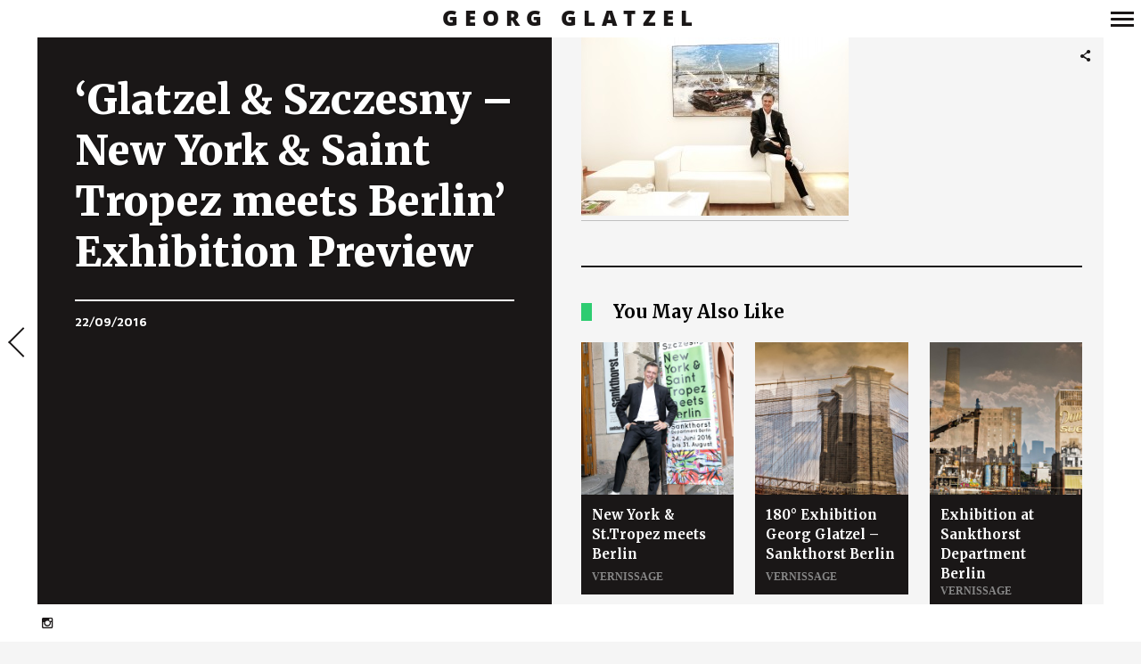

--- FILE ---
content_type: text/html; charset=UTF-8
request_url: https://www.georg-glatzel.com/georg-glatzel-portrait/glatzel-szczesny-new-york-saint-tropez-meets-berlin-exhibition-preview-6/
body_size: 69260
content:
<!DOCTYPE html>
<!--[if lt IE 7]>
<html class="lt-ie9 lt-ie8 lt-ie7" dir="ltr" lang="en-US" itemscope itemtype="http://schema.org/Article"> <![endif]-->
<!--[if IE 7]>
<html class="lt-ie9 lt-ie8" dir="ltr" lang="en-US" itemscope itemtype="http://schema.org/Article"> <![endif]-->
<!--[if IE 8]>
<html class="lt-ie9" dir="ltr" lang="en-US" itemscope itemtype="http://schema.org/Article"> <![endif]-->
<!--[if IE 9]>
<html class="ie9" dir="ltr" lang="en-US" itemscope itemtype="http://schema.org/Article"> <![endif]-->
<!--[if gt IE 9]><!-->
<html dir="ltr" lang="en-US" itemscope itemtype="http://schema.org/Article"> <!--<![endif]-->
<head>
	<meta http-equiv="content-type" content="text/html; charset=UTF-8">
	<meta charset="UTF-8">
	<meta name="viewport" content="width=device-width, initial-scale=1">
	<meta http-equiv="X-UA-Compatible" content="IE=edge,chrome=1">
	<meta name="viewport" content="width=device-width, initial-scale=1.0, maximum-scale=1.0, user-scalable=no">
	<meta name="HandheldFriendly" content="True">
	<meta name="apple-touch-fullscreen" content="yes"/>
	<meta name="MobileOptimized" content="320">
	
	<link rel="profile" href="http://gmpg.org/xfn/11">
	<link rel="pingback" href="https://www.georg-glatzel.com/xmlrpc.php">
	<link href="https://fonts.googleapis.com" rel="preconnect" crossorigin><link href="https://fonts.gstatic.com" rel="preconnect" crossorigin><script type="text/javascript">
addthis_config = {
		ui_click : false,
	ui_use_css : true,
	data_track_addressbar : false,
	data_track_clickback : false
		};

addthis_share = {
	url : "https://www.georg-glatzel.com/georg-glatzel-portrait/glatzel-szczesny-new-york-saint-tropez-meets-berlin-exhibition-preview-6/",
	title : "‘Glatzel &amp; Szczesny – New York &amp; Saint Tropez meets Berlin’ Exhibition Preview | Georg Glatzel",
	description : "BERLIN, GERMANY - JUNE 22: Photographic artist Geoerg Glatzel attends the \'Glatzel &amp; Szczesny - New York &amp; Saint Tropez meets Berlin\' Exhibition Preview at Sankthorst Department Art Gallery on June 22, 2016 in Berlin, Germany. (Photo by Isa Foltin/Getty Images for Ajoure)"
};
</script>
		<!-- All in One SEO Pro 4.4.6 - aioseo.com -->
		<title>‘Glatzel &amp; Szczesny – New York &amp; Saint Tropez meets Berlin’ Exhibition Preview | Georg Glatzel</title>
		<meta name="description" content="BERLIN, GERMANY - JUNE 22: Photographic artist Geoerg Glatzel attends the &#039;Glatzel &amp; Szczesny - New York &amp; Saint Tropez meets Berlin&#039; Exhibition Preview at Sankthorst Department Art Gallery on June 22, 2016 in Berlin, Germany. (Photo by Isa Foltin/Getty Images for Ajoure)" />
		<meta name="robots" content="max-image-preview:large" />
		<meta name="google-site-verification" content="7hfrilUH-fQir9YNdF8RgD7WDdZYH0hP3jARjnjRtIM" />
		<link rel="canonical" href="https://www.georg-glatzel.com/georg-glatzel-portrait/glatzel-szczesny-new-york-saint-tropez-meets-berlin-exhibition-preview-6/" />
		<meta name="generator" content="All in One SEO Pro (AIOSEO) 4.4.6" />
		<meta name="google" content="nositelinkssearchbox" />
		<script type="application/ld+json" class="aioseo-schema">
			{"@context":"https:\/\/schema.org","@graph":[{"@type":"BreadcrumbList","@id":"https:\/\/www.georg-glatzel.com\/georg-glatzel-portrait\/glatzel-szczesny-new-york-saint-tropez-meets-berlin-exhibition-preview-6\/#breadcrumblist","itemListElement":[{"@type":"ListItem","@id":"https:\/\/www.georg-glatzel.com\/#listItem","position":1,"item":{"@type":"WebPage","@id":"https:\/\/www.georg-glatzel.com\/","name":"Home","description":"Art Photography I Heidelberg I New York","url":"https:\/\/www.georg-glatzel.com\/"},"nextItem":"https:\/\/www.georg-glatzel.com\/georg-glatzel-portrait\/glatzel-szczesny-new-york-saint-tropez-meets-berlin-exhibition-preview-6\/#listItem"},{"@type":"ListItem","@id":"https:\/\/www.georg-glatzel.com\/georg-glatzel-portrait\/glatzel-szczesny-new-york-saint-tropez-meets-berlin-exhibition-preview-6\/#listItem","position":2,"item":{"@type":"WebPage","@id":"https:\/\/www.georg-glatzel.com\/georg-glatzel-portrait\/glatzel-szczesny-new-york-saint-tropez-meets-berlin-exhibition-preview-6\/","name":"'Glatzel &amp; Szczesny - New York &amp; Saint Tropez meets Berlin' Exhibition Preview","description":"BERLIN, GERMANY - JUNE 22: Photographic artist Geoerg Glatzel attends the 'Glatzel & Szczesny - New York & Saint Tropez meets Berlin' Exhibition Preview at Sankthorst Department Art Gallery on June 22, 2016 in Berlin, Germany. (Photo by Isa Foltin\/Getty Images for Ajoure)","url":"https:\/\/www.georg-glatzel.com\/georg-glatzel-portrait\/glatzel-szczesny-new-york-saint-tropez-meets-berlin-exhibition-preview-6\/"},"previousItem":"https:\/\/www.georg-glatzel.com\/#listItem"}]},{"@type":"ItemPage","@id":"https:\/\/www.georg-glatzel.com\/georg-glatzel-portrait\/glatzel-szczesny-new-york-saint-tropez-meets-berlin-exhibition-preview-6\/#itempage","url":"https:\/\/www.georg-glatzel.com\/georg-glatzel-portrait\/glatzel-szczesny-new-york-saint-tropez-meets-berlin-exhibition-preview-6\/","name":"\u2018Glatzel & Szczesny \u2013 New York & Saint Tropez meets Berlin\u2019 Exhibition Preview | Georg Glatzel","description":"BERLIN, GERMANY - JUNE 22: Photographic artist Geoerg Glatzel attends the 'Glatzel & Szczesny - New York & Saint Tropez meets Berlin' Exhibition Preview at Sankthorst Department Art Gallery on June 22, 2016 in Berlin, Germany. (Photo by Isa Foltin\/Getty Images for Ajoure)","inLanguage":"en-US","isPartOf":{"@id":"https:\/\/www.georg-glatzel.com\/#website"},"breadcrumb":{"@id":"https:\/\/www.georg-glatzel.com\/georg-glatzel-portrait\/glatzel-szczesny-new-york-saint-tropez-meets-berlin-exhibition-preview-6\/#breadcrumblist"},"author":{"@id":"https:\/\/www.georg-glatzel.com\/author\/georgglatzel\/#author"},"creator":{"@id":"https:\/\/www.georg-glatzel.com\/author\/georgglatzel\/#author"},"datePublished":"2016-09-22T13:10:06+01:00","dateModified":"2020-04-19T14:46:54+01:00"},{"@type":"Organization","@id":"https:\/\/www.georg-glatzel.com\/#organization","name":"Georg Glatzel","url":"https:\/\/www.georg-glatzel.com\/"},{"@type":"Person","@id":"https:\/\/www.georg-glatzel.com\/author\/georgglatzel\/#author","url":"https:\/\/www.georg-glatzel.com\/author\/georgglatzel\/","name":"georgglatzel","image":{"@type":"ImageObject","@id":"https:\/\/www.georg-glatzel.com\/georg-glatzel-portrait\/glatzel-szczesny-new-york-saint-tropez-meets-berlin-exhibition-preview-6\/#authorImage","url":"https:\/\/secure.gravatar.com\/avatar\/3b6f52e064a68acd6f4ae9e89484ad5a?s=96&d=mm&r=g","width":96,"height":96,"caption":"georgglatzel"}},{"@type":"WebPage","@id":"https:\/\/www.georg-glatzel.com\/georg-glatzel-portrait\/glatzel-szczesny-new-york-saint-tropez-meets-berlin-exhibition-preview-6\/#webpage","url":"https:\/\/www.georg-glatzel.com\/georg-glatzel-portrait\/glatzel-szczesny-new-york-saint-tropez-meets-berlin-exhibition-preview-6\/","name":"\u2018Glatzel & Szczesny \u2013 New York & Saint Tropez meets Berlin\u2019 Exhibition Preview | Georg Glatzel","description":"BERLIN, GERMANY - JUNE 22: Photographic artist Geoerg Glatzel attends the 'Glatzel & Szczesny - New York & Saint Tropez meets Berlin' Exhibition Preview at Sankthorst Department Art Gallery on June 22, 2016 in Berlin, Germany. (Photo by Isa Foltin\/Getty Images for Ajoure)","inLanguage":"en-US","isPartOf":{"@id":"https:\/\/www.georg-glatzel.com\/#website"},"breadcrumb":{"@id":"https:\/\/www.georg-glatzel.com\/georg-glatzel-portrait\/glatzel-szczesny-new-york-saint-tropez-meets-berlin-exhibition-preview-6\/#breadcrumblist"},"author":{"@id":"https:\/\/www.georg-glatzel.com\/author\/georgglatzel\/#author"},"creator":{"@id":"https:\/\/www.georg-glatzel.com\/author\/georgglatzel\/#author"},"datePublished":"2016-09-22T13:10:06+01:00","dateModified":"2020-04-19T14:46:54+01:00"},{"@type":"WebSite","@id":"https:\/\/www.georg-glatzel.com\/#website","url":"https:\/\/www.georg-glatzel.com\/","name":"Georg Glatzel","description":"Art Photography I Heidelberg I New York","inLanguage":"en-US","publisher":{"@id":"https:\/\/www.georg-glatzel.com\/#organization"}}]}
		</script>
		<!-- All in One SEO Pro -->

<link rel='dns-prefetch' href='//s7.addthis.com' />
<link rel='dns-prefetch' href='//platform-api.sharethis.com' />
<link rel='dns-prefetch' href='//use.fontawesome.com' />
<link rel="alternate" type="application/rss+xml" title="Georg Glatzel &raquo; Feed" href="https://www.georg-glatzel.com/feed/" />
<link rel="alternate" type="application/rss+xml" title="Georg Glatzel &raquo; Comments Feed" href="https://www.georg-glatzel.com/comments/feed/" />
<link rel="alternate" type="application/rss+xml" title="Georg Glatzel &raquo; &#8216;Glatzel &amp; Szczesny &#8211; New York &amp; Saint Tropez meets Berlin&#8217; Exhibition Preview Comments Feed" href="https://www.georg-glatzel.com/georg-glatzel-portrait/glatzel-szczesny-new-york-saint-tropez-meets-berlin-exhibition-preview-6/feed/" />
		<!-- This site uses the Google Analytics by ExactMetrics plugin v7.19 - Using Analytics tracking - https://www.exactmetrics.com/ -->
		<!-- Note: ExactMetrics is not currently configured on this site. The site owner needs to authenticate with Google Analytics in the ExactMetrics settings panel. -->
					<!-- No tracking code set -->
				<!-- / Google Analytics by ExactMetrics -->
		<script type="text/javascript">
window._wpemojiSettings = {"baseUrl":"https:\/\/s.w.org\/images\/core\/emoji\/14.0.0\/72x72\/","ext":".png","svgUrl":"https:\/\/s.w.org\/images\/core\/emoji\/14.0.0\/svg\/","svgExt":".svg","source":{"concatemoji":"https:\/\/www.georg-glatzel.com\/wp-includes\/js\/wp-emoji-release.min.js?ver=6.2.2"}};
/*! This file is auto-generated */
!function(e,a,t){var n,r,o,i=a.createElement("canvas"),p=i.getContext&&i.getContext("2d");function s(e,t){p.clearRect(0,0,i.width,i.height),p.fillText(e,0,0);e=i.toDataURL();return p.clearRect(0,0,i.width,i.height),p.fillText(t,0,0),e===i.toDataURL()}function c(e){var t=a.createElement("script");t.src=e,t.defer=t.type="text/javascript",a.getElementsByTagName("head")[0].appendChild(t)}for(o=Array("flag","emoji"),t.supports={everything:!0,everythingExceptFlag:!0},r=0;r<o.length;r++)t.supports[o[r]]=function(e){if(p&&p.fillText)switch(p.textBaseline="top",p.font="600 32px Arial",e){case"flag":return s("\ud83c\udff3\ufe0f\u200d\u26a7\ufe0f","\ud83c\udff3\ufe0f\u200b\u26a7\ufe0f")?!1:!s("\ud83c\uddfa\ud83c\uddf3","\ud83c\uddfa\u200b\ud83c\uddf3")&&!s("\ud83c\udff4\udb40\udc67\udb40\udc62\udb40\udc65\udb40\udc6e\udb40\udc67\udb40\udc7f","\ud83c\udff4\u200b\udb40\udc67\u200b\udb40\udc62\u200b\udb40\udc65\u200b\udb40\udc6e\u200b\udb40\udc67\u200b\udb40\udc7f");case"emoji":return!s("\ud83e\udef1\ud83c\udffb\u200d\ud83e\udef2\ud83c\udfff","\ud83e\udef1\ud83c\udffb\u200b\ud83e\udef2\ud83c\udfff")}return!1}(o[r]),t.supports.everything=t.supports.everything&&t.supports[o[r]],"flag"!==o[r]&&(t.supports.everythingExceptFlag=t.supports.everythingExceptFlag&&t.supports[o[r]]);t.supports.everythingExceptFlag=t.supports.everythingExceptFlag&&!t.supports.flag,t.DOMReady=!1,t.readyCallback=function(){t.DOMReady=!0},t.supports.everything||(n=function(){t.readyCallback()},a.addEventListener?(a.addEventListener("DOMContentLoaded",n,!1),e.addEventListener("load",n,!1)):(e.attachEvent("onload",n),a.attachEvent("onreadystatechange",function(){"complete"===a.readyState&&t.readyCallback()})),(e=t.source||{}).concatemoji?c(e.concatemoji):e.wpemoji&&e.twemoji&&(c(e.twemoji),c(e.wpemoji)))}(window,document,window._wpemojiSettings);
</script>
<style type="text/css">
img.wp-smiley,
img.emoji {
	display: inline !important;
	border: none !important;
	box-shadow: none !important;
	height: 1em !important;
	width: 1em !important;
	margin: 0 0.07em !important;
	vertical-align: -0.1em !important;
	background: none !important;
	padding: 0 !important;
}
</style>
	<link rel='stylesheet' id='wpgrade-main-style-css' href='https://www.georg-glatzel.com/wp-content/themes/border/style.css?ver=202309221528' type='text/css' media='all' />
<link rel='stylesheet' id='wp-block-library-css' href='https://www.georg-glatzel.com/wp-includes/css/dist/block-library/style.min.css?ver=6.2.2' type='text/css' media='all' />
<link rel='stylesheet' id='classic-theme-styles-css' href='https://www.georg-glatzel.com/wp-includes/css/classic-themes.min.css?ver=6.2.2' type='text/css' media='all' />
<style id='global-styles-inline-css' type='text/css'>
body{--wp--preset--color--black: #000000;--wp--preset--color--cyan-bluish-gray: #abb8c3;--wp--preset--color--white: #ffffff;--wp--preset--color--pale-pink: #f78da7;--wp--preset--color--vivid-red: #cf2e2e;--wp--preset--color--luminous-vivid-orange: #ff6900;--wp--preset--color--luminous-vivid-amber: #fcb900;--wp--preset--color--light-green-cyan: #7bdcb5;--wp--preset--color--vivid-green-cyan: #00d084;--wp--preset--color--pale-cyan-blue: #8ed1fc;--wp--preset--color--vivid-cyan-blue: #0693e3;--wp--preset--color--vivid-purple: #9b51e0;--wp--preset--gradient--vivid-cyan-blue-to-vivid-purple: linear-gradient(135deg,rgba(6,147,227,1) 0%,rgb(155,81,224) 100%);--wp--preset--gradient--light-green-cyan-to-vivid-green-cyan: linear-gradient(135deg,rgb(122,220,180) 0%,rgb(0,208,130) 100%);--wp--preset--gradient--luminous-vivid-amber-to-luminous-vivid-orange: linear-gradient(135deg,rgba(252,185,0,1) 0%,rgba(255,105,0,1) 100%);--wp--preset--gradient--luminous-vivid-orange-to-vivid-red: linear-gradient(135deg,rgba(255,105,0,1) 0%,rgb(207,46,46) 100%);--wp--preset--gradient--very-light-gray-to-cyan-bluish-gray: linear-gradient(135deg,rgb(238,238,238) 0%,rgb(169,184,195) 100%);--wp--preset--gradient--cool-to-warm-spectrum: linear-gradient(135deg,rgb(74,234,220) 0%,rgb(151,120,209) 20%,rgb(207,42,186) 40%,rgb(238,44,130) 60%,rgb(251,105,98) 80%,rgb(254,248,76) 100%);--wp--preset--gradient--blush-light-purple: linear-gradient(135deg,rgb(255,206,236) 0%,rgb(152,150,240) 100%);--wp--preset--gradient--blush-bordeaux: linear-gradient(135deg,rgb(254,205,165) 0%,rgb(254,45,45) 50%,rgb(107,0,62) 100%);--wp--preset--gradient--luminous-dusk: linear-gradient(135deg,rgb(255,203,112) 0%,rgb(199,81,192) 50%,rgb(65,88,208) 100%);--wp--preset--gradient--pale-ocean: linear-gradient(135deg,rgb(255,245,203) 0%,rgb(182,227,212) 50%,rgb(51,167,181) 100%);--wp--preset--gradient--electric-grass: linear-gradient(135deg,rgb(202,248,128) 0%,rgb(113,206,126) 100%);--wp--preset--gradient--midnight: linear-gradient(135deg,rgb(2,3,129) 0%,rgb(40,116,252) 100%);--wp--preset--duotone--dark-grayscale: url('#wp-duotone-dark-grayscale');--wp--preset--duotone--grayscale: url('#wp-duotone-grayscale');--wp--preset--duotone--purple-yellow: url('#wp-duotone-purple-yellow');--wp--preset--duotone--blue-red: url('#wp-duotone-blue-red');--wp--preset--duotone--midnight: url('#wp-duotone-midnight');--wp--preset--duotone--magenta-yellow: url('#wp-duotone-magenta-yellow');--wp--preset--duotone--purple-green: url('#wp-duotone-purple-green');--wp--preset--duotone--blue-orange: url('#wp-duotone-blue-orange');--wp--preset--font-size--small: 13px;--wp--preset--font-size--medium: 20px;--wp--preset--font-size--large: 36px;--wp--preset--font-size--x-large: 42px;--wp--preset--spacing--20: 0.44rem;--wp--preset--spacing--30: 0.67rem;--wp--preset--spacing--40: 1rem;--wp--preset--spacing--50: 1.5rem;--wp--preset--spacing--60: 2.25rem;--wp--preset--spacing--70: 3.38rem;--wp--preset--spacing--80: 5.06rem;--wp--preset--shadow--natural: 6px 6px 9px rgba(0, 0, 0, 0.2);--wp--preset--shadow--deep: 12px 12px 50px rgba(0, 0, 0, 0.4);--wp--preset--shadow--sharp: 6px 6px 0px rgba(0, 0, 0, 0.2);--wp--preset--shadow--outlined: 6px 6px 0px -3px rgba(255, 255, 255, 1), 6px 6px rgba(0, 0, 0, 1);--wp--preset--shadow--crisp: 6px 6px 0px rgba(0, 0, 0, 1);}:where(.is-layout-flex){gap: 0.5em;}body .is-layout-flow > .alignleft{float: left;margin-inline-start: 0;margin-inline-end: 2em;}body .is-layout-flow > .alignright{float: right;margin-inline-start: 2em;margin-inline-end: 0;}body .is-layout-flow > .aligncenter{margin-left: auto !important;margin-right: auto !important;}body .is-layout-constrained > .alignleft{float: left;margin-inline-start: 0;margin-inline-end: 2em;}body .is-layout-constrained > .alignright{float: right;margin-inline-start: 2em;margin-inline-end: 0;}body .is-layout-constrained > .aligncenter{margin-left: auto !important;margin-right: auto !important;}body .is-layout-constrained > :where(:not(.alignleft):not(.alignright):not(.alignfull)){max-width: var(--wp--style--global--content-size);margin-left: auto !important;margin-right: auto !important;}body .is-layout-constrained > .alignwide{max-width: var(--wp--style--global--wide-size);}body .is-layout-flex{display: flex;}body .is-layout-flex{flex-wrap: wrap;align-items: center;}body .is-layout-flex > *{margin: 0;}:where(.wp-block-columns.is-layout-flex){gap: 2em;}.has-black-color{color: var(--wp--preset--color--black) !important;}.has-cyan-bluish-gray-color{color: var(--wp--preset--color--cyan-bluish-gray) !important;}.has-white-color{color: var(--wp--preset--color--white) !important;}.has-pale-pink-color{color: var(--wp--preset--color--pale-pink) !important;}.has-vivid-red-color{color: var(--wp--preset--color--vivid-red) !important;}.has-luminous-vivid-orange-color{color: var(--wp--preset--color--luminous-vivid-orange) !important;}.has-luminous-vivid-amber-color{color: var(--wp--preset--color--luminous-vivid-amber) !important;}.has-light-green-cyan-color{color: var(--wp--preset--color--light-green-cyan) !important;}.has-vivid-green-cyan-color{color: var(--wp--preset--color--vivid-green-cyan) !important;}.has-pale-cyan-blue-color{color: var(--wp--preset--color--pale-cyan-blue) !important;}.has-vivid-cyan-blue-color{color: var(--wp--preset--color--vivid-cyan-blue) !important;}.has-vivid-purple-color{color: var(--wp--preset--color--vivid-purple) !important;}.has-black-background-color{background-color: var(--wp--preset--color--black) !important;}.has-cyan-bluish-gray-background-color{background-color: var(--wp--preset--color--cyan-bluish-gray) !important;}.has-white-background-color{background-color: var(--wp--preset--color--white) !important;}.has-pale-pink-background-color{background-color: var(--wp--preset--color--pale-pink) !important;}.has-vivid-red-background-color{background-color: var(--wp--preset--color--vivid-red) !important;}.has-luminous-vivid-orange-background-color{background-color: var(--wp--preset--color--luminous-vivid-orange) !important;}.has-luminous-vivid-amber-background-color{background-color: var(--wp--preset--color--luminous-vivid-amber) !important;}.has-light-green-cyan-background-color{background-color: var(--wp--preset--color--light-green-cyan) !important;}.has-vivid-green-cyan-background-color{background-color: var(--wp--preset--color--vivid-green-cyan) !important;}.has-pale-cyan-blue-background-color{background-color: var(--wp--preset--color--pale-cyan-blue) !important;}.has-vivid-cyan-blue-background-color{background-color: var(--wp--preset--color--vivid-cyan-blue) !important;}.has-vivid-purple-background-color{background-color: var(--wp--preset--color--vivid-purple) !important;}.has-black-border-color{border-color: var(--wp--preset--color--black) !important;}.has-cyan-bluish-gray-border-color{border-color: var(--wp--preset--color--cyan-bluish-gray) !important;}.has-white-border-color{border-color: var(--wp--preset--color--white) !important;}.has-pale-pink-border-color{border-color: var(--wp--preset--color--pale-pink) !important;}.has-vivid-red-border-color{border-color: var(--wp--preset--color--vivid-red) !important;}.has-luminous-vivid-orange-border-color{border-color: var(--wp--preset--color--luminous-vivid-orange) !important;}.has-luminous-vivid-amber-border-color{border-color: var(--wp--preset--color--luminous-vivid-amber) !important;}.has-light-green-cyan-border-color{border-color: var(--wp--preset--color--light-green-cyan) !important;}.has-vivid-green-cyan-border-color{border-color: var(--wp--preset--color--vivid-green-cyan) !important;}.has-pale-cyan-blue-border-color{border-color: var(--wp--preset--color--pale-cyan-blue) !important;}.has-vivid-cyan-blue-border-color{border-color: var(--wp--preset--color--vivid-cyan-blue) !important;}.has-vivid-purple-border-color{border-color: var(--wp--preset--color--vivid-purple) !important;}.has-vivid-cyan-blue-to-vivid-purple-gradient-background{background: var(--wp--preset--gradient--vivid-cyan-blue-to-vivid-purple) !important;}.has-light-green-cyan-to-vivid-green-cyan-gradient-background{background: var(--wp--preset--gradient--light-green-cyan-to-vivid-green-cyan) !important;}.has-luminous-vivid-amber-to-luminous-vivid-orange-gradient-background{background: var(--wp--preset--gradient--luminous-vivid-amber-to-luminous-vivid-orange) !important;}.has-luminous-vivid-orange-to-vivid-red-gradient-background{background: var(--wp--preset--gradient--luminous-vivid-orange-to-vivid-red) !important;}.has-very-light-gray-to-cyan-bluish-gray-gradient-background{background: var(--wp--preset--gradient--very-light-gray-to-cyan-bluish-gray) !important;}.has-cool-to-warm-spectrum-gradient-background{background: var(--wp--preset--gradient--cool-to-warm-spectrum) !important;}.has-blush-light-purple-gradient-background{background: var(--wp--preset--gradient--blush-light-purple) !important;}.has-blush-bordeaux-gradient-background{background: var(--wp--preset--gradient--blush-bordeaux) !important;}.has-luminous-dusk-gradient-background{background: var(--wp--preset--gradient--luminous-dusk) !important;}.has-pale-ocean-gradient-background{background: var(--wp--preset--gradient--pale-ocean) !important;}.has-electric-grass-gradient-background{background: var(--wp--preset--gradient--electric-grass) !important;}.has-midnight-gradient-background{background: var(--wp--preset--gradient--midnight) !important;}.has-small-font-size{font-size: var(--wp--preset--font-size--small) !important;}.has-medium-font-size{font-size: var(--wp--preset--font-size--medium) !important;}.has-large-font-size{font-size: var(--wp--preset--font-size--large) !important;}.has-x-large-font-size{font-size: var(--wp--preset--font-size--x-large) !important;}
.wp-block-navigation a:where(:not(.wp-element-button)){color: inherit;}
:where(.wp-block-columns.is-layout-flex){gap: 2em;}
.wp-block-pullquote{font-size: 1.5em;line-height: 1.6;}
</style>
<link rel='stylesheet' id='contact-form-7-css' href='https://www.georg-glatzel.com/wp-content/plugins/contact-form-7/includes/css/styles.css?ver=5.8' type='text/css' media='all' />
<link rel='stylesheet' id='wpvrfontawesome-css' href='https://use.fontawesome.com/releases/v5.7.2/css/all.css?ver=8.3.8' type='text/css' media='all' />
<link rel='stylesheet' id='panellium-css-css' href='https://www.georg-glatzel.com/wp-content/plugins/wpvr/public/lib/pannellum/src/css/pannellum.css?ver=1' type='text/css' media='all' />
<link rel='stylesheet' id='videojs-css-css' href='https://www.georg-glatzel.com/wp-content/plugins/wpvr/public/lib/pannellum/src/css/video-js.css?ver=1' type='text/css' media='all' />
<link rel='stylesheet' id='videojs-vr-css-css' href='https://www.georg-glatzel.com/wp-content/plugins/wpvr/public/lib/videojs-vr/videojs-vr.css?ver=1' type='text/css' media='all' />
<link rel='stylesheet' id='owl-css-css' href='https://www.georg-glatzel.com/wp-content/plugins/wpvr/public/css/owl.carousel.css?ver=8.3.8' type='text/css' media='all' />
<link rel='stylesheet' id='wpvr-css' href='https://www.georg-glatzel.com/wp-content/plugins/wpvr/public/css/wpvr-public.css?ver=8.3.8' type='text/css' media='all' />
<link rel='stylesheet' id='embed-google-fonts-open-sans-css' href='https://www.georg-glatzel.com/wp-content/embed-google-fonts/open-sans/_font.css?ver=local-2026-01' type='text/css' media='all' />
<link rel='stylesheet' id='embed-google-fonts-noto-serif-css' href='https://www.georg-glatzel.com/wp-content/embed-google-fonts/noto-serif/_font.css?ver=local-2026-01' type='text/css' media='all' />
<link rel='stylesheet' id='embed-google-fonts-playfair-display-css' href='https://www.georg-glatzel.com/wp-content/cache/embed-google-fonts/playfair-display/_font.css?ver=1767715727' type='text/css' media='all' />
<script type='text/javascript' src='https://www.georg-glatzel.com/wp-includes/js/jquery/jquery.min.js?ver=3.6.4' id='jquery-core-js'></script>
<script type='text/javascript' src='https://www.georg-glatzel.com/wp-includes/js/jquery/jquery-migrate.min.js?ver=3.4.0' id='jquery-migrate-js'></script>
<script type='text/javascript' src='https://www.georg-glatzel.com/wp-content/themes/border/assets/js/vendor/modernizr.min.js?ver=3.3.1' id='modernizr-js'></script>
<script type='text/javascript' src='https://www.georg-glatzel.com/wp-content/plugins/wpvr/public/lib/pannellum/src/js/pannellum.js?ver=1' id='panellium-js-js'></script>
<script type='text/javascript' src='https://www.georg-glatzel.com/wp-content/plugins/wpvr/public/lib/pannellum/src/js/libpannellum.js?ver=1' id='panelliumlib-js-js'></script>
<script type='text/javascript' src='https://www.georg-glatzel.com/wp-content/plugins/wpvr/public/js/video.js?ver=1' id='videojs-js-js'></script>
<script type='text/javascript' src='https://www.georg-glatzel.com/wp-content/plugins/wpvr/public/lib/videojs-vr/videojs-vr.js?ver=1' id='videojsvr-js-js'></script>
<script type='text/javascript' src='https://www.georg-glatzel.com/wp-content/plugins/wpvr/public/lib/pannellum/src/js/videojs-pannellum-plugin.js?ver=1' id='panelliumvid-js-js'></script>
<script type='text/javascript' src='https://www.georg-glatzel.com/wp-content/plugins/wpvr/public/js/owl.carousel.js?ver=6.2.2' id='owl-js-js'></script>
<script type='text/javascript' src='https://www.georg-glatzel.com/wp-content/plugins/wpvr/public/js/jquery.cookie.js?ver=1' id='jquery_cookie-js'></script>
<script type='text/javascript' src='//platform-api.sharethis.com/js/sharethis.js#source=googleanalytics-wordpress#product=ga&#038;property=61f6c00bbe624600191f90a3' id='googleanalytics-platform-sharethis-js'></script>
<link rel="https://api.w.org/" href="https://www.georg-glatzel.com/wp-json/" /><link rel="alternate" type="application/json" href="https://www.georg-glatzel.com/wp-json/wp/v2/media/99613" /><link rel="EditURI" type="application/rsd+xml" title="RSD" href="https://www.georg-glatzel.com/xmlrpc.php?rsd" />
<link rel="wlwmanifest" type="application/wlwmanifest+xml" href="https://www.georg-glatzel.com/wp-includes/wlwmanifest.xml" />
<meta name="generator" content="WordPress 6.2.2" />
<link rel='shortlink' href='https://www.georg-glatzel.com/?p=99613' />
<link rel="alternate" type="application/json+oembed" href="https://www.georg-glatzel.com/wp-json/oembed/1.0/embed?url=https%3A%2F%2Fwww.georg-glatzel.com%2Fgeorg-glatzel-portrait%2Fglatzel-szczesny-new-york-saint-tropez-meets-berlin-exhibition-preview-6%2F" />
<link rel="alternate" type="text/xml+oembed" href="https://www.georg-glatzel.com/wp-json/oembed/1.0/embed?url=https%3A%2F%2Fwww.georg-glatzel.com%2Fgeorg-glatzel-portrait%2Fglatzel-szczesny-new-york-saint-tropez-meets-berlin-exhibition-preview-6%2F&#038;format=xml" />
			<style id="customify_output_style">
				.site-logo img { height: 21px; }
.nav--main li a, .navigation--main a, .navigation--main .menu-back { font-size: 20px; }
.nav--main li a, .navigation--main a, .navigation--main .menu-back { line-height: 1.6; }
html, .wp-caption-text, .small-link, .post-nav-link__label,
 .author__social-link, .comment__links, .score__desc { font-size: 16px; }
html, .wp-caption-text, .small-link, .post-nav-link__label,
 .author__social-link, .comment__links, .score__desc { line-height: 1.7; }
html .cover--style1 .cover__title { font-size: 3em; }
html .cover--style1 .cover__title { line-height: 1; }
html .cover--style1 .cover__title { letter-spacing: 1px; }
html .cover--style1 .cover__sub-title { font-size: 1.1em; }
html .cover--style1 .cover__sub-title { line-height: 1; }
html .cover--style1 .cover__sub-title { letter-spacing: 1px; }
html .cover--style2 .cover__title { font-size: 3.5em; }
html .cover--style2 .cover__title { line-height: 1; }
html .cover--style2 .cover__title { letter-spacing: 1px; }
html .cover--style2 .cover__sub-title { font-size: 2.3em; }
html .cover--style2 .cover__sub-title { line-height: 1; }
html .cover--style2 .cover__sub-title { letter-spacing: 1px; }
html .cover--style3 .cover__title { font-size: 4.5em; }
html .cover--style3 .cover__title { line-height: 1.2; }
html .cover--style3 .cover__title { letter-spacing: 1px; }
html .cover--style3 .cover__sub-title { font-size: 1.2em; }
html .cover--style3 .cover__sub-title { line-height: 1; }
html .cover--style3 .cover__sub-title { letter-spacing: 5px; }
a:hover, .small-link, .tabs__nav a.current,
 .tabs__nav a:hover, .widget--footer__title em,
 .small-link, a:hover > .pixcode--icon,
 .nav--main > li a:hover, .nav--main > li a:hover:after,
 .pagination--archive ol li:first-child a:hover,
 .pagination--archive ol li:last-child a:hover,
 .meta-box--portfolio a:hover,
 .site-navigation__trigger:hover .nav-text,
 .social-menu a:hover:before, .widget_nav_menu > div[class*="social"] a:hover:before,
 .archive__filter-item a:hover, .pagination--archive.inversed ol li:first-child a:hover,
 body .pagination--archive.inversed ol li:last-child a:hover { color: #2ecc71; }
select:focus, textarea:focus, input[type="text"]:focus,
 input[type="password"]:focus, input[type="datetime"]:focus,
 input[type="datetime-local"]:focus, input[type="date"]:focus,
 input[type="month"]:focus, input[type="time"]:focus, input[type="week"]:focus,
 input[type="number"]:focus, input[type="email"]:focus, input[type="url"]:focus,
 input[type="search"]:focus, input[type="tel"]:focus, input[type="color"]:focus,
 .form-control:focus{
				outline: 1px solid #2ecc71;
		}.pagination .pagination-item--current span,
 .pagination li a:hover, .pagination li span:hover,
 .rsNavSelected, .progressbar__progress, .btn:hover, .comments_add-comment:hover,
 .form-submit #comment-submit:hover, .widget_tag_cloud a:hover, .btn--primary,
 .comments_add-comment, .form-submit #comment-submit,
 a:hover > .pixcode--icon.circle, a:hover > .pixcode--icon.square,
 .btn--add-to-cart, .wpcf7-form-control.wpcf7-submit, .pagination--archive ol li a:hover,
 .pixproof-border-gallery .proof-photo.selected .background-container,
 .pagination--archive.inversed ol li a:hover,
 .pagination--archive.inversed ol li span:hover,
 body #review_form_wrapper #submit { background: #2ecc71; }
a:hover { border-color: #2ecc71; }
blockquote, h3.emphasize, h3.hN.emphasize{
				border-left: 12px solid #2ecc71;
		}ol{
				border-left: 0 solid #2ecc71;
		}.fixed-bar, .site-logo--text { background: #ffffff; }
.fixed-bar, .fixed-bar a, .site-navigation__trigger .nav-text,
 .slider-controls__arrows, .social-menu a:before, .archive__filter-item a { color: #1a1717; }
.site-header .site-navigation__trigger .nav-icon.icon--lines,
 .site-header .site-navigation__trigger .nav-icon.icon--lines:after,
 .site-header .site-navigation__trigger .nav-icon.icon--lines:before,
 .site-header .site-navigation__trigger .nav-icon.icon--plus:after,
 .site-header .site-navigation__trigger .nav-icon.icon--plus:before,
 .slider-controls__bullets .rsNavSelected { background-color: #1a1717; }
.site-navigation__trigger .nav-icon.icon--dots:after,
 .site-navigation__trigger .nav-icon.icon--dots:before,
 .site-navigation__trigger .nav-icon.icon--dots{
			background-color: transparent;
			background-image:linear-gradient(to right, #1a1717 0%, #1a1717 15%,
			rgba(0, 0, 0, 0) 15%, rgba(0, 0, 0, 0) 26%, #1a1717 26%, #1a1717 100%);
		}.site-navigation__trigger.is-active .nav-icon.icon--dots:before,
 .site-navigation__trigger.is-active .nav-icon.icon--dots:after{
				background-image: linear-gradient(to right, #1a1717 0%, #1a1717 100%);
		}.article-navigation .navigation-item--previous .arrow:before { border-color: #1a1717; }
.bg--tiled { background-color: #1a1717; }
.bg--text { background-color: #f5f5f5; }

@media  screen and (min-width: 900px) { 

	.wrapper, .content--gallery-slider, .content--client-area { padding: 42px; }

	.nav--main li:hover, .nav--main li.current-menu-item { border-bottom-color: #2ecc71; }

}

@media screen and (min-width: 900px)  { 

	.horizontal-bar, .site-header, .site-footer, .archive-categories-wrapper,
 .site-home-title, .footer__container { height: 42px; }

}

@media  screen and (min-width: 900px)  { 

	.vertical-bar, .slider-arrow, .slider-controls__bullets,
 .slider-controls__arrows .slider-arrow,
 .article-navigation .navigation-item .arrow { width: 42px; }

}

@media screen  and (min-width: 900px) { 

	.site-header, .site-footer { padding-left: 42px; }

	.back-to-top a:hover:after, .back-to-top a:hover:before { border-color: #2ecc71; }

}

@media screen and  (min-width: 900px) { 

	.site-header, .site-footer { padding-right: 42px; }

}

@media screen  and  (min-width: 900px) { 

	.navigation-container, .article--split__left { top: 42px; }

}

@media  screen  and (min-width: 900px) { 

	.navigation-container, .article--split__left { bottom: 42px; }

}

@media  screen and  (min-width: 900px) { 

	.navigation-container, .archive-categories-wrapper { right: 42px; }

}

@media screen  and (min-width: 900px)  { 

	.article--split__left { left: 42px; }

}

@media screen and  (min-width: 900px)  { 

	html body.admin-bar .article--split__left,
 html body.admin-bar .navigation-container{ top: 74px;
		}

}

@media screen and (min-width: 1201px)  { 

	.team-member__profile{
		background: rgba(46,204,113, 0.5);
}

}

@media screen and  (min-width: 1201px) { 

	body .btn:hover,
 .woocommerce .button:hover, body .onsale:hover{
			background: #2ecc71;
			background: -moz-linear-gradient(#58d68d, #2ecc71);
			background: -o-linear-gradient(#58d68d, #2ecc71);
			background: -webkit-linear-gradient(#58d68d, #2ecc71);
			background: linear-gradient(#58d68d, #2ecc71);
		}
}

@media screen and (max-width: 899px) { 

	.site-footer { background: #ffffff; }

}
			</style>
			<style id="customify_fonts_output">
	
.badge, h1, h2, h3, h4, h5, h6, hgroup, .hN, .article__author-name, .comment__author-name, .widget_calendar caption, blockquote, .tabs__nav, .popular-posts__time, .heading .hN, .heading .comment__author-name, .widget_calendar .heading caption, .latest-comments__author, .pagination li a, .pagination li span, .heading span.archive__side-title, .article__content .first-letter {
font-family: Merriweather;
}


.navigation--main a, .navigation--main .menu-back, .border-menu {
font-family: "Open sans";
}


html, .wp-caption-text, .small-link, .post-nav-link__label, .author__social-link, .comment__links, .score__desc {
font-family: "Source Sans Pro";
}


html .cover--style1 .cover__title {
font-family: Montserrat;
font-weight: 700;
}


html .cover--style1 .cover__sub-title {
font-family: "Open Sans";
font-weight: 400;
}


html .cover--style2 .cover__title {
font-family: Oswald;
font-weight: 400;
}


html .cover--style2 .cover__sub-title {
font-family: "Gentium Book Basic";
font-weight: 400;
}


html .cover--style3 .cover__title {
font-family: "Playfair Display";
font-style: italic;
font-weight: 900;
}


html .cover--style3 .cover__sub-title {
font-family: "Open Sans";
font-weight: 300;
}

</style>
			</head>

<body class="attachment attachment-template-default single single-attachment postid-99613 attachmentid-99613 attachment-jpeg  animations" data-ajaxloading data-smoothscrolling  >
	<!--[if lt IE 7]>
	<p class="chromeframe">You are using an <strong>outdated</strong> browser. Please <a href="http://browsehappy.com/">upgrade
		your browser</a> or <a href="http://www.google.com/chromeframe/?redirect=true">activate Google Chrome Frame</a> to
		improve your experience.</p>
	<![endif]-->
	<div class="pace-activity"></div>
		<div class="wrapper  js-wrapper">
		<div class="navigation-container" id="push-menu">
			<div class="navigation  navigation--main" id="js-navigation--main">
				<h2 class="accessibility">Primary Navigation</h2>
				<ul id="menu-georg-glatzel-menue" class="nav  nav--main  sub-menu"><li id="menu-item-99129" class="menu-item menu-item-type-post_type menu-item-object-page menu-item-home menu-item-99129"><a href="https://www.georg-glatzel.com/">Home</a></li>
<li id="menu-item-99127" class="menu-item menu-item-type-custom menu-item-object-custom menu-item-has-children menu-parent-item menu-item-99127"><a href="#">Galleries</a>
<ul class="sub-menu">
<li><a href="#" class="menu-back">Back</a></li>	<li id="menu-item-101665" class="menu-item menu-item-type-post_type menu-item-object-border_gallery menu-item-101665"><a href="https://www.georg-glatzel.com/gallery/view-points-of-view/">View &#038; Points of View</a></li>
	<li id="menu-item-99760" class="menu-item menu-item-type-custom menu-item-object-custom menu-item-has-children menu-parent-item menu-item-99760"><a href="#">48 Hours</a>
	<ul class="sub-menu">
<li><a href="#" class="menu-back">Back</a></li>		<li id="menu-item-101545" class="menu-item menu-item-type-post_type menu-item-object-border_gallery menu-item-101545"><a href="https://www.georg-glatzel.com/gallery/vienna-in-48-hours/">48 Hours in Vienna</a></li>
		<li id="menu-item-101546" class="menu-item menu-item-type-post_type menu-item-object-border_gallery menu-item-101546"><a href="https://www.georg-glatzel.com/gallery/48-hours-in-paris/">48 Hours in Paris</a></li>
		<li id="menu-item-101547" class="menu-item menu-item-type-post_type menu-item-object-border_gallery menu-item-101547"><a href="https://www.georg-glatzel.com/gallery/48-hours-in-new-york/">48 Hours in New York</a></li>
	</ul>
</li>
	<li id="menu-item-101548" class="menu-item menu-item-type-post_type menu-item-object-border_gallery menu-item-101548"><a href="https://www.georg-glatzel.com/gallery/double-exposure-nyc/">Double Exposure NYC</a></li>
	<li id="menu-item-101549" class="menu-item menu-item-type-post_type menu-item-object-border_gallery menu-item-101549"><a href="https://www.georg-glatzel.com/gallery/180-change-your-perspective/">180° Change Your Perspective</a></li>
</ul>
</li>
<li id="menu-item-99146" class="menu-item menu-item-type-post_type menu-item-object-page menu-item-has-children menu-parent-item menu-item-99146"><a href="https://www.georg-glatzel.com/portfolio-archive/">Projects</a>
<ul class="sub-menu">
<li><a href="#" class="menu-back">Back</a></li>	<li id="menu-item-101540" class="menu-item menu-item-type-post_type menu-item-object-post menu-item-101540"><a href="https://www.georg-glatzel.com/mkv-museumsausstellung-georg-glatzel-reflections/">Georg Glatzel Reflections</a></li>
	<li id="menu-item-100128" class="menu-item menu-item-type-post_type menu-item-object-post menu-item-100128"><a href="https://www.georg-glatzel.com/vernissage-georg-glatzel-city-moments/">Vernissage Georg Glatzel – City Moments</a></li>
	<li id="menu-item-99712" class="menu-item menu-item-type-post_type menu-item-object-border_gallery menu-item-99712"><a href="https://www.georg-glatzel.com/gallery/vernissage-glatzel-szczesny-new-york-st-tropez-meets-berlin-at-sankthorst-department/">Vernissage Glatzel &#038; Szczesny – New York &#038; St. Tropez meets Berlin</a></li>
	<li id="menu-item-100722" class="menu-item menu-item-type-post_type menu-item-object-border_gallery menu-item-100722"><a href="https://www.georg-glatzel.com/gallery/vernissage-georg-glatzel-180-at-sankthorst-department/">Vernissage Georg Glatzel 180° at Sankthorst Department</a></li>
	<li id="menu-item-99568" class="menu-item menu-item-type-post_type menu-item-object-border_portfolio menu-item-99568"><a href="https://www.georg-glatzel.com/portfolio/sankthorst-opening-georg-glatzel-180/">Sankthorst Opening Georg Glatzel 180°</a></li>
	<li id="menu-item-99271" class="menu-item menu-item-type-post_type menu-item-object-border_portfolio menu-item-99271"><a href="https://www.georg-glatzel.com/portfolio/180/">Vernissage 180° Change your Perspective</a></li>
</ul>
</li>
<li id="menu-item-99128" class="menu-item menu-item-type-post_type menu-item-object-page current_page_parent menu-item-99128"><a href="https://www.georg-glatzel.com/journal/">Journal</a></li>
<li id="menu-item-101359" class="menu-item menu-item-type-post_type menu-item-object-page menu-item-101359"><a href="https://www.georg-glatzel.com/brain-room/">Brain Room</a></li>
<li id="menu-item-99137" class="menu-item menu-item-type-post_type menu-item-object-border_gallery menu-item-99137"><a href="https://www.georg-glatzel.com/gallery/password-protected-gallery/">Client Area</a></li>
<li id="menu-item-99138" class="menu-item menu-item-type-post_type menu-item-object-page menu-item-99138"><a href="https://www.georg-glatzel.com/contact/">About / Contact</a></li>
</ul>			</div><!-- .navigation  .navigation--main -->
		</div>

		<div class="fixed-bar  horizontal-bar  top-bar">
						<header class="site-header  flexbox">
				<div class="flexbox__item">
					<h1 class="site-home-title">
	<div class="flexbox">
		<div class="flexbox__item">
							<a class="site-logo  site-logo--text" href="https://www.georg-glatzel.com">
					Georg Glatzel				</a>
					</div>
	</div>
</h1>
					<div class="grid">
						<div class="grid__item  menu-top--left__container">
													</div><!--
						--><div class="grid__item  menu-top--right__container">
													</div>
					</div>
					<div class="sidebar--menu  nav-top--mobile">
											</div>
				</div>
				
<div class="site-navigation__trigger js-nav-trigger">
	<span class="nav-icon icon--lines"></span></div>
			</header><!-- .site-header -->
		</div>


		<div class="fixed-bar  vertical-bar  left-bar"></div>
		<div class="fixed-bar  vertical-bar  right-bar"></div>
		
		<div id="main" class="content js-content djax-updatable">    <div class="content--article-split">
                    <article class="article--split">
                <div class="article--split-grid">
                    <div class="article--split__left--container">
                        <div class="article--split__left" >
                            <div class="article__featured-image">
                                &nbsp;
                            </div>
                            <div class="article__meta">
                                <h1 class="article__title">
                                    &#8216;Glatzel &amp; Szczesny &#8211; New York &amp; Saint Tropez meets Berlin&#8217; Exhibition Preview                                </h1>
                                <div class="grid  article__meta-footer">
                                    <div class="grid__item  one-whole  lap-and-up-one-half">
                                        <span class="article__timestamp">22/09/2016</span>
                                    </div><!--
                                    --><div class="grid__item  one-whole  lap-and-up-one-half">
                                                                        </div>
                                </div>
                            </div>
                        </div><!-- .article--split__left -->
                    </div><!--
                    --><div class="article--split__right--container">
                        <div class="article--split__right">
                            <div class="article__content  js-post-gallery  cf">
                                <p class="attachment"><a href='https://www.georg-glatzel.com/wp-content/uploads/2016/09/34q0128.jpg'><img width="300" height="200" src="https://www.georg-glatzel.com/wp-content/uploads/2016/09/34q0128-300x200.jpg" class="attachment-medium size-medium" alt="" decoding="async" loading="lazy" srcset="https://www.georg-glatzel.com/wp-content/uploads/2016/09/34q0128-300x200.jpg 300w, https://www.georg-glatzel.com/wp-content/uploads/2016/09/34q0128-1024x683.jpg 1024w, https://www.georg-glatzel.com/wp-content/uploads/2016/09/34q0128-2048x1365.jpg 2048w, https://www.georg-glatzel.com/wp-content/uploads/2016/09/34q0128-400x267.jpg 400w, https://www.georg-glatzel.com/wp-content/uploads/2016/09/34q0128-840x560.jpg 840w, https://www.georg-glatzel.com/wp-content/uploads/2016/09/34q0128.jpg 4501w" sizes="(max-width: 300px) 100vw, 300px" /></a></p>
                            </div>
                        </div>
                        <footer class="entry__meta  entry__meta--single">
                            
															<div class="social-links  social-links--inverse">
                                    <div class="share-logo">
                                        <i class="icon-e-share"></i>
                                    </div><!--
                     			--><div class="addthis_toolbox addthis_default_style addthis_32x32_style  social-links-list"
										 addthis:url="https://www.georg-glatzel.com/georg-glatzel-portrait/glatzel-szczesny-new-york-saint-tropez-meets-berlin-exhibition-preview-6/"
										 addthis:title="‘Glatzel &amp; Szczesny – New York &amp; Saint Tropez meets Berlin’ Exhibition Preview | Georg Glatzel"
										 addthis:description="BERLIN, GERMANY - JUNE 22: Photographic artist Geoerg Glatzel attends the &#039;Glatzel &amp; Szczesny - New York &amp; Saint Tropez meets Berlin&#039; Exhibition Preview at Sankthorst Department Art Gallery on June 22, 2016 in Berlin, Germany. (Photo by Isa Foltin/Getty Images for Ajoure)">
                                        <a class="addthis_button_compact"></a><a class="addthis_button_preferred_1"></a><a class="addthis_button_preferred_2"></a><a class="addthis_button_preferred_3"></a><a class="addthis_button_preferred_4"></a>                                    </div>
								</div>
							
							<div class="article-navigation">
								<div class="navigation-item  navigation-item--previous"><a href="https://www.georg-glatzel.com/georg-glatzel-portrait/" rel="prev"><span class="arrow"></span>
                                                    <div class="navigation-item__content">
                                                        <div class="navigation-item__wrapper">
                                                            <span class="button-title">Previous Article</span>
                                                            <h3 class="post-title">Georg Glatzel Portrait</h3>
                                                        </div>
                                                    </div></a></div>                                            
															</div>
							<hr class="separator  separator--dark" />
                        </footer>

                        <div class='yarpp yarpp-related yarpp-related-website yarpp-template-yarpp-template-post'>
    <h3 class="yarpp-related-title  emphasize  hN">You may also like</h3>
        <div class="related-posts-container">
            <ul class="related-projects__list  grid"><!--
                                    --><li class="related-projects__item  grid__item  one-whole  lap-and-up-one-third">
                        <a href="https://www.georg-glatzel.com/new-york-st-tropez-meets-berlin/">
                                                            <div class="project-thumb">
                                    <img width="400" height="400" src="https://www.georg-glatzel.com/wp-content/uploads/2016/09/34q0103-400x400.jpg" class="attachment-square size-square wp-post-image" alt="" decoding="async" loading="lazy" srcset="https://www.georg-glatzel.com/wp-content/uploads/2016/09/34q0103-400x400.jpg 400w, https://www.georg-glatzel.com/wp-content/uploads/2016/09/34q0103-150x150.jpg 150w" sizes="(max-width: 400px) 100vw, 400px" />                                </div>
                                                        <div class="project-content">
                                <h4 class="project-title">
                                    <a href="https://www.georg-glatzel.com/new-york-st-tropez-meets-berlin/">New York &#038; St.Tropez meets Berlin</a>
                                </h4>
                                <div class="entry__meta">
                                                                            <div class="entry__meta-box">
                                                                                            <a class="project-category" href="https://www.georg-glatzel.com/category/vernissage/" title="View all posts in Vernissage">
                                                    Vernissage                                                </a>
                                                                                    </div>
                                                                    </div>
                            </div>
                        </a>
                    </li><!--
                                    --><li class="related-projects__item  grid__item  one-whole  lap-and-up-one-third">
                        <a href="https://www.georg-glatzel.com/180-exhibition-georg-glatzel-sankthorst-berlin/">
                                                            <div class="project-thumb">
                                    <img width="400" height="400" src="https://www.georg-glatzel.com/wp-content/uploads/2015/10/georg_glatzel-3263-400x400.jpg" class="attachment-square size-square wp-post-image" alt="" decoding="async" loading="lazy" srcset="https://www.georg-glatzel.com/wp-content/uploads/2015/10/georg_glatzel-3263-400x400.jpg 400w, https://www.georg-glatzel.com/wp-content/uploads/2015/10/georg_glatzel-3263-150x150.jpg 150w" sizes="(max-width: 400px) 100vw, 400px" />                                </div>
                                                        <div class="project-content">
                                <h4 class="project-title">
                                    <a href="https://www.georg-glatzel.com/180-exhibition-georg-glatzel-sankthorst-berlin/">180° Exhibition Georg Glatzel  &#8211; Sankthorst Berlin</a>
                                </h4>
                                <div class="entry__meta">
                                                                            <div class="entry__meta-box">
                                                                                            <a class="project-category" href="https://www.georg-glatzel.com/category/vernissage/" title="View all posts in Vernissage">
                                                    Vernissage                                                </a>
                                                                                    </div>
                                                                    </div>
                            </div>
                        </a>
                    </li><!--
                                    --><li class="related-projects__item  grid__item  one-whole  lap-and-up-one-third">
                        <a href="https://www.georg-glatzel.com/exhibition-at-sankthorst-department-berlin/">
                                                            <div class="project-thumb">
                                    <img width="400" height="400" src="https://www.georg-glatzel.com/wp-content/uploads/2015/10/georg_glatzel-3375-400x400.jpg" class="attachment-square size-square wp-post-image" alt="" decoding="async" loading="lazy" srcset="https://www.georg-glatzel.com/wp-content/uploads/2015/10/georg_glatzel-3375-400x400.jpg 400w, https://www.georg-glatzel.com/wp-content/uploads/2015/10/georg_glatzel-3375-150x150.jpg 150w" sizes="(max-width: 400px) 100vw, 400px" />                                </div>
                                                        <div class="project-content">
                                <h4 class="project-title">
                                    <a href="https://www.georg-glatzel.com/exhibition-at-sankthorst-department-berlin/">Exhibition at Sankthorst Department Berlin</a>
                                </h4>
                                <div class="entry__meta">
                                                                            <div class="entry__meta-box">
                                                                                            <a class="project-category" href="https://www.georg-glatzel.com/category/vernissage/" title="View all posts in Vernissage">
                                                    Vernissage                                                </a>
                                                                                    </div>
                                                                    </div>
                            </div>
                        </a>
                    </li><!--
                            --></ul>
        </div>
</div>


    <div id="comments" class="comments-area">
        <div class="comments-area-title">
            <h3 class="emphasize">
				There are no comments            </h3>
			        </div>

		
				
    </div><!-- #comments .comments-area -->
	<div id="respond" class="comment-respond">
		<h3 id="reply-title" class="comment-reply-title"> <small><a rel="nofollow" id="cancel-comment-reply-link" href="/georg-glatzel-portrait/glatzel-szczesny-new-york-saint-tropez-meets-berlin-exhibition-preview-6/#respond" style="display:none;">Cancel reply</a></small></h3><form action="https://www.georg-glatzel.com/wp-comments-post.php" method="post" id="commentform" class="comment-form"><p class="comment-form-comment"><label for="comment" class="show-on-ie8">Comment</label><textarea id="comment" name="comment" cols="45" rows="8" aria-required="true" placeholder="Message"></textarea></p><p class="comment-form-author"><label for="author" class="show-on-ie8">Name</label><input id="author" name="author" value="" type="text" placeholder="Name..." size="30"  aria-required='true' /></p><!--
--><p class="comment-form-email"><label for="name" class="show-on-ie8">Email</label><input id="email" name="email" value="" size="30" type="text" placeholder="Email..."  aria-required='true' /></p><!--
--><p class="comment-form-url"><label for="url" class="show-on-ie8">Url</label><input id="url" name="url" value="" size="30" placeholder="Website..." type="text"></p>
<p class="form-submit"><input name="submit" type="submit" id="comment-submit" class="submit" value="Send" /> <input type='hidden' name='comment_post_ID' value='99613' id='comment_post_ID' />
<input type='hidden' name='comment_parent' id='comment_parent' value='0' />
</p></form>	</div><!-- #respond -->
	                    </div>
                </div><!-- .grid -->
            </article>
            </div><!-- .content -->
	</div><!-- close div #main -->

	<div class="fixed-bar  horizontal-bar  bottom-bar">
		<footer class="site-footer">
			<h2 class="accessibility"></h2>

			<div class="footer__container">
				<div class="footer__content  footer__content--left  cf">
					<div class="nav  footer-social-icons  flush--bottom">
						<ul id="menu-social-menu" class="social-menu  nav  flush--bottom  border-menu"><li id="menu-item-101792" class="menu-item menu-item-type-custom menu-item-object-custom menu-item-101792"><a href="https://www.instagram.com/georgglatzel/">instagram</a></li>
</ul>					</div>
					<span class="copyright-info"></span>

									</div>
			</div>
							<div class="up-link">
					<a href="#ns__wrapper"><i class="icon-arrow-up"></i></a>
				</div>
						<span class="bg--tiled hidden"></span>
			<span class="bg--text hidden"></span>
		</footer>
		<!-- .site__footer -->

	</div>

</div><!-- #wrapper-->


<div class="gallery-infobox">
    <div class="gallery-infobox__head">
        <div class="gallery-infobox__logo">
            <i class="icon-e-info"></i>
        </div>
        <div class="gallery-infobox__data">
            <span>&nbsp;</span>
        </div>
		            <div class="social-links">
                <div class="share-logo">
                    <i class="icon-e-share"></i>
                </div>
                <div class="addthis_toolbox addthis_default_style addthis_32x32_style  social-links-list"
                     addthis:url="https://www.georg-glatzel.com/georg-glatzel-portrait/glatzel-szczesny-new-york-saint-tropez-meets-berlin-exhibition-preview-6/"
                     addthis:title="‘Glatzel &amp; Szczesny – New York &amp; Saint Tropez meets Berlin’ Exhibition Preview | Georg Glatzel"
                     addthis:description="BERLIN, GERMANY - JUNE 22: Photographic artist Geoerg Glatzel attends the &#039;Glatzel &amp; Szczesny - New York &amp; Saint Tropez meets Berlin&#039; Exhibition Preview at Sankthorst Department Art Gallery on June 22, 2016 in Berlin, Germany. (Photo by Isa Foltin/Getty Images for Ajoure)">
					<a class="addthis_button_compact"></a><a class="addthis_button_preferred_1"></a><a class="addthis_button_preferred_2"></a><a class="addthis_button_preferred_3"></a><a class="addthis_button_preferred_4"></a>                </div>
            </div>
		    </div>
    <div class="gallery-infobox__description"></div>
</div>

					<script>
						let customifyTriggerFontsLoadedEvents = function() {
							// Trigger the 'wf-active' event, just like Web Font Loader would do.
							window.dispatchEvent(new Event('wf-active'));
							// Add the 'wf-active' class on the html element, just like Web Font Loader would do.
							document.getElementsByTagName('html')[0].classList.add('wf-active');
						}

						// Try to use the modern FontFaceSet browser APIs.
						if ( typeof document.fonts !== 'undefined' && typeof document.fonts.ready !== 'undefined' ) {
							document.fonts.ready.then(customifyTriggerFontsLoadedEvents);
						} else {
							// Fallback to just waiting a little bit and then triggering the events for older browsers.
							window.addEventListener('load', function() {
								setTimeout( customifyTriggerFontsLoadedEvents, 300 );
							});
						}
					</script>
					<link rel='stylesheet' id='yarppRelatedCss-css' href='https://www.georg-glatzel.com/wp-content/plugins/yet-another-related-posts-plugin/style/related.css?ver=5.30.6' type='text/css' media='all' />
<script type='text/javascript' src='https://pxgcdn.com/js/rs/9.5.7/index.js?ver=6.2.2' id='wpgrade-rs-js'></script>
<script type='text/javascript' src='https://cdnjs.cloudflare.com/ajax/libs/gsap/1.18.5/TweenMax.min.js?ver=6.2.2' id='wpgrade-tweenmax-js'></script>
<script type='text/javascript' src='https://cdnjs.cloudflare.com/ajax/libs/gsap/1.18.5/TimelineLite.min.js?ver=6.2.2' id='wpgrade-timelinelite-js'></script>
<script type='text/javascript' id='wpgrade-main-scripts-js-extra'>
/* <![CDATA[ */
var ajaxurl = "https:\/\/www.georg-glatzel.com\/wp-admin\/admin-ajax.php";
var objectl10n = {"tPrev":"Previous (Left arrow key)","tNext":"Next (Right arrow key)","tCounter":"of","infscrLoadingText":"<em>Loading more...<\/em>","infscrReachedEnd":"<em>Nothing left to load.<\/em>"};
var theme_name = "border";
var border_static_resources = {"scripts":{"wpgrade-main-scripts":"https:\/\/www.georg-glatzel.com\/wp-content\/themes\/border\/assets\/js\/main.min.js","contact-form-7":"https:\/\/www.georg-glatzel.com\/wp-content\/plugins\/contact-form-7\/includes\/js\/index.js","panellium-js":"https:\/\/www.georg-glatzel.com\/wp-content\/plugins\/wpvr\/public\/lib\/pannellum\/src\/js\/pannellum.js","panelliumlib-js":"https:\/\/www.georg-glatzel.com\/wp-content\/plugins\/wpvr\/public\/lib\/pannellum\/src\/js\/libpannellum.js","videojs-js":"https:\/\/www.georg-glatzel.com\/wp-content\/plugins\/wpvr\/public\/js\/video.js","videojsvr-js":"https:\/\/www.georg-glatzel.com\/wp-content\/plugins\/wpvr\/public\/lib\/videojs-vr\/videojs-vr.js","panelliumvid-js":"https:\/\/www.georg-glatzel.com\/wp-content\/plugins\/wpvr\/public\/lib\/pannellum\/src\/js\/videojs-pannellum-plugin.js","owl-js":"https:\/\/www.georg-glatzel.com\/wp-content\/plugins\/wpvr\/public\/js\/owl.carousel.js","jquery_cookie":"https:\/\/www.georg-glatzel.com\/wp-content\/plugins\/wpvr\/public\/js\/jquery.cookie.js","wpvr":"https:\/\/www.georg-glatzel.com\/wp-content\/plugins\/wpvr\/public\/js\/wpvr-public.js","pixproof_plugin-script":"https:\/\/www.georg-glatzel.com\/wp-content\/plugins\/pixproof\/assets\/js\/public.js","addthis-api":"https:\/\/s7.addthis.com\/js\/300\/addthis_widget.js#async=1","googleanalytics-platform-sharethis":"\/\/platform-api.sharethis.com\/js\/sharethis.js#source=googleanalytics-wordpress#product=ga&property=61f6c00bbe624600191f90a3","comment-reply":"\/wp-includes\/js\/comment-reply.min.js"},"styles":{"wpgrade-main-style":"https:\/\/www.georg-glatzel.com\/wp-content\/themes\/border\/style.css","wp-block-library":"\/wp-includes\/css\/dist\/block-library\/style.min.css","classic-theme-styles":"\/wp-includes\/css\/classic-themes.min.css","global-styles":false,"contact-form-7":"https:\/\/www.georg-glatzel.com\/wp-content\/plugins\/contact-form-7\/includes\/css\/styles.css","wpvrfontawesome":"https:\/\/use.fontawesome.com\/releases\/v5.7.2\/css\/all.css","panellium-css":"https:\/\/www.georg-glatzel.com\/wp-content\/plugins\/wpvr\/public\/lib\/pannellum\/src\/css\/pannellum.css","videojs-css":"https:\/\/www.georg-glatzel.com\/wp-content\/plugins\/wpvr\/public\/lib\/pannellum\/src\/css\/video-js.css","videojs-vr-css":"https:\/\/www.georg-glatzel.com\/wp-content\/plugins\/wpvr\/public\/lib\/videojs-vr\/videojs-vr.css","owl-css":"https:\/\/www.georg-glatzel.com\/wp-content\/plugins\/wpvr\/public\/css\/owl.carousel.css","wpvr":"https:\/\/www.georg-glatzel.com\/wp-content\/plugins\/wpvr\/public\/css\/wpvr-public.css","embed-google-fonts-open-sans":"https:\/\/www.georg-glatzel.com\/wp-content\/embed-google-fonts\/open-sans\/_font.css","embed-google-fonts-noto-serif":"https:\/\/www.georg-glatzel.com\/wp-content\/embed-google-fonts\/noto-serif\/_font.css","embed-google-fonts-playfair-display":"https:\/\/www.georg-glatzel.com\/wp-content\/cache\/embed-google-fonts\/playfair-display\/_font.css"}};
/* ]]> */
</script>
<script type='text/javascript' src='https://www.georg-glatzel.com/wp-content/themes/border/assets/js/main.min.js?ver=202309221528' id='wpgrade-main-scripts-js'></script>
<script type='text/javascript' src='https://www.georg-glatzel.com/wp-content/plugins/contact-form-7/includes/swv/js/index.js?ver=5.8' id='swv-js'></script>
<script type='text/javascript' id='contact-form-7-js-extra'>
/* <![CDATA[ */
var wpcf7 = {"api":{"root":"https:\/\/www.georg-glatzel.com\/wp-json\/","namespace":"contact-form-7\/v1"}};
/* ]]> */
</script>
<script type='text/javascript' src='https://www.georg-glatzel.com/wp-content/plugins/contact-form-7/includes/js/index.js?ver=5.8' id='contact-form-7-js'></script>
<script type='text/javascript' id='wpvr-js-extra'>
/* <![CDATA[ */
var wpvr_public = {"notice_active":"","notice":""};
/* ]]> */
</script>
<script type='text/javascript' src='https://www.georg-glatzel.com/wp-content/plugins/wpvr/public/js/wpvr-public.js?ver=8.3.8' id='wpvr-js'></script>
<script type='text/javascript' id='pixproof_plugin-script-js-extra'>
/* <![CDATA[ */
var pixproof = {"ajaxurl":"https:\/\/www.georg-glatzel.com\/wp-admin\/admin-ajax.php","pixproof_settings":{"zip_archive_generation":"manual"},"l10n":{"select":"Select","deselect":"Deselect","ofCounter":"of","next":"Next","previous":"Previous"}};
/* ]]> */
</script>
<script type='text/javascript' src='https://www.georg-glatzel.com/wp-content/plugins/pixproof/assets/js/public.js?ver=2.0.0' id='pixproof_plugin-script-js'></script>
<script type='text/javascript' src='https://s7.addthis.com/js/300/addthis_widget.js?ver=6.2.2#async=1' id='addthis-api-js'></script>
<script type='text/javascript' src='https://www.georg-glatzel.com/wp-includes/js/comment-reply.min.js?ver=6.2.2' id='comment-reply-js'></script>
	<div id="djax_list_scripts_and_styles">
		<script id="border_list_scripts_and_styles"  class="djax-updatable">
			(function ($) {
				// wait for all dom elements
				$(document).ready(function () {
					// run this only if we have resources
					if (!window.hasOwnProperty('border_static_resources')) return;
					window.border_dynamic_loaded_scripts = {"wpgrade-main-scripts":"https:\/\/www.georg-glatzel.com\/wp-content\/themes\/border\/assets\/js\/main.min.js","contact-form-7":"https:\/\/www.georg-glatzel.com\/wp-content\/plugins\/contact-form-7\/includes\/js\/index.js","panellium-js":"https:\/\/www.georg-glatzel.com\/wp-content\/plugins\/wpvr\/public\/lib\/pannellum\/src\/js\/pannellum.js","panelliumlib-js":"https:\/\/www.georg-glatzel.com\/wp-content\/plugins\/wpvr\/public\/lib\/pannellum\/src\/js\/libpannellum.js","videojs-js":"https:\/\/www.georg-glatzel.com\/wp-content\/plugins\/wpvr\/public\/js\/video.js","videojsvr-js":"https:\/\/www.georg-glatzel.com\/wp-content\/plugins\/wpvr\/public\/lib\/videojs-vr\/videojs-vr.js","panelliumvid-js":"https:\/\/www.georg-glatzel.com\/wp-content\/plugins\/wpvr\/public\/lib\/pannellum\/src\/js\/videojs-pannellum-plugin.js","owl-js":"https:\/\/www.georg-glatzel.com\/wp-content\/plugins\/wpvr\/public\/js\/owl.carousel.js","jquery_cookie":"https:\/\/www.georg-glatzel.com\/wp-content\/plugins\/wpvr\/public\/js\/jquery.cookie.js","wpvr":"https:\/\/www.georg-glatzel.com\/wp-content\/plugins\/wpvr\/public\/js\/wpvr-public.js","pixproof_plugin-script":"https:\/\/www.georg-glatzel.com\/wp-content\/plugins\/pixproof\/assets\/js\/public.js","addthis-api":"https:\/\/s7.addthis.com\/js\/300\/addthis_widget.js#async=1","googleanalytics-platform-sharethis":"\/\/platform-api.sharethis.com\/js\/sharethis.js#source=googleanalytics-wordpress#product=ga&property=61f6c00bbe624600191f90a3","comment-reply":"\/wp-includes\/js\/comment-reply.min.js"};
					window.border_dynamic_loaded_styles = {"wpgrade-main-style":"https:\/\/www.georg-glatzel.com\/wp-content\/themes\/border\/style.css","wp-block-library":"\/wp-includes\/css\/dist\/block-library\/style.min.css","classic-theme-styles":"\/wp-includes\/css\/classic-themes.min.css","global-styles":false,"contact-form-7":"https:\/\/www.georg-glatzel.com\/wp-content\/plugins\/contact-form-7\/includes\/css\/styles.css","wpvrfontawesome":"https:\/\/use.fontawesome.com\/releases\/v5.7.2\/css\/all.css","panellium-css":"https:\/\/www.georg-glatzel.com\/wp-content\/plugins\/wpvr\/public\/lib\/pannellum\/src\/css\/pannellum.css","videojs-css":"https:\/\/www.georg-glatzel.com\/wp-content\/plugins\/wpvr\/public\/lib\/pannellum\/src\/css\/video-js.css","videojs-vr-css":"https:\/\/www.georg-glatzel.com\/wp-content\/plugins\/wpvr\/public\/lib\/videojs-vr\/videojs-vr.css","owl-css":"https:\/\/www.georg-glatzel.com\/wp-content\/plugins\/wpvr\/public\/css\/owl.carousel.css","wpvr":"https:\/\/www.georg-glatzel.com\/wp-content\/plugins\/wpvr\/public\/css\/wpvr-public.css","embed-google-fonts-open-sans":"https:\/\/www.georg-glatzel.com\/wp-content\/embed-google-fonts\/open-sans\/_font.css","embed-google-fonts-noto-serif":"https:\/\/www.georg-glatzel.com\/wp-content\/embed-google-fonts\/noto-serif\/_font.css","embed-google-fonts-playfair-display":"https:\/\/www.georg-glatzel.com\/wp-content\/cache\/embed-google-fonts\/playfair-display\/_font.css","yarppRelatedCss":"https:\/\/www.georg-glatzel.com\/wp-content\/plugins\/yet-another-related-posts-plugin\/style\/related.css"};

					// run this only if we have resources
					if (!window.hasOwnProperty('border_static_resources')) return;

					// border_dynamic_loaded_scripts is generated in footer when all the scripts should be already enqueued
					$.each( window.border_dynamic_loaded_scripts, function (key, url) {

						if (key in border_static_resources.scripts) return;

						if (globalDebug) {console.dir("Scripts loaded dynamic");}
						if (globalDebug) {console.dir(key);}
						if (globalDebug) {console.log(url);}

						// add this script to our global stack so we don't enqueue it again
						border_static_resources.scripts[key] = url;

						$.getScript(url)
							.done(function (script, textStatus) {
								$(document).trigger('border:script:' + key + ':loaded');
							})
							.fail(function (jqxhr, settings, exception) {
								if (globalDebug) {console.log('I failed');}
							});

						if (globalDebug) {console.groupEnd();}

					});
					$(document).trigger('border:page_scripts:loaded');

					$.each( window.border_dynamic_loaded_styles, function (key, url) {

						if (key in border_static_resources.styles) return;

						if (globalDebug) {console.dir("Styles loaded dynamic");}
						if (globalDebug) {console.dir(key);}
						if (globalDebug) {console.log(url);}

						// add this style to our global stack so we don't enqueue it again
						border_static_resources.styles[key] = url;

						// sorry no cache this time
						$.ajax({
							url: url,
							dataType: 'html',
							success: function (data) {
								$('<style type="text/css">\n' + data + '</style>').appendTo("head");

								$(document).trigger('border:style:' + key + ':loaded');
							}
						});

						if (globalDebug) {console.groupEnd();}
					});
					$(document).trigger('border:page_styles:loaded');
				});
			})(jQuery);
		</script>
	</div>
</body>
</html>

--- FILE ---
content_type: text/css
request_url: https://www.georg-glatzel.com/wp-content/cache/embed-google-fonts/playfair-display/_font.css?ver=1767715727
body_size: 8167
content:
			@font-face {
			font-family: 'Playfair Display';
			font-style: normal;
			font-weight: 400;
			src: url("playfair-display-v40-cyrillic_latin_latin-ext_vietnamese-regular.eot"); /* IE9 Compat Modes */src:url("playfair-display-v40-cyrillic_latin_latin-ext_vietnamese-regular.eot?#iefix") format("eot"),url("playfair-display-v40-cyrillic_latin_latin-ext_vietnamese-regular.woff2") format("woff2"),url("playfair-display-v40-cyrillic_latin_latin-ext_vietnamese-regular.woff") format("woff"),url("playfair-display-v40-cyrillic_latin_latin-ext_vietnamese-regular.ttf") format("ttf"),url("playfair-display-v40-cyrillic_latin_latin-ext_vietnamese-regular.svg#Playfair Display") format("svg")			;}
						@font-face {
			font-family: 'Playfair Display';
			font-style: italic;
			font-weight: 400;
			src: url("playfair-display-v40-cyrillic_latin_latin-ext_vietnamese-italic.eot"); /* IE9 Compat Modes */src:url("playfair-display-v40-cyrillic_latin_latin-ext_vietnamese-italic.eot?#iefix") format("eot"),url("playfair-display-v40-cyrillic_latin_latin-ext_vietnamese-italic.woff2") format("woff2"),url("playfair-display-v40-cyrillic_latin_latin-ext_vietnamese-italic.woff") format("woff"),url("playfair-display-v40-cyrillic_latin_latin-ext_vietnamese-italic.ttf") format("ttf"),url("playfair-display-v40-cyrillic_latin_latin-ext_vietnamese-italic.svg#Playfair Display") format("svg")			;}
						@font-face {
			font-family: 'Playfair Display';
			font-style: normal;
			font-weight: 500;
			src: url("playfair-display-v40-cyrillic_latin_latin-ext_vietnamese-500.eot"); /* IE9 Compat Modes */src:url("playfair-display-v40-cyrillic_latin_latin-ext_vietnamese-500.eot?#iefix") format("eot"),url("playfair-display-v40-cyrillic_latin_latin-ext_vietnamese-500.woff2") format("woff2"),url("playfair-display-v40-cyrillic_latin_latin-ext_vietnamese-500.woff") format("woff"),url("playfair-display-v40-cyrillic_latin_latin-ext_vietnamese-500.ttf") format("ttf"),url("playfair-display-v40-cyrillic_latin_latin-ext_vietnamese-500.svg#Playfair Display") format("svg")			;}
						@font-face {
			font-family: 'Playfair Display';
			font-style: italic;
			font-weight: 500;
			src: url("playfair-display-v40-cyrillic_latin_latin-ext_vietnamese-500italic.eot"); /* IE9 Compat Modes */src:url("playfair-display-v40-cyrillic_latin_latin-ext_vietnamese-500italic.eot?#iefix") format("eot"),url("playfair-display-v40-cyrillic_latin_latin-ext_vietnamese-500italic.woff2") format("woff2"),url("playfair-display-v40-cyrillic_latin_latin-ext_vietnamese-500italic.woff") format("woff"),url("playfair-display-v40-cyrillic_latin_latin-ext_vietnamese-500italic.ttf") format("ttf"),url("playfair-display-v40-cyrillic_latin_latin-ext_vietnamese-500italic.svg#Playfair Display") format("svg")			;}
						@font-face {
			font-family: 'Playfair Display';
			font-style: normal;
			font-weight: 600;
			src: url("playfair-display-v40-cyrillic_latin_latin-ext_vietnamese-600.eot"); /* IE9 Compat Modes */src:url("playfair-display-v40-cyrillic_latin_latin-ext_vietnamese-600.eot?#iefix") format("eot"),url("playfair-display-v40-cyrillic_latin_latin-ext_vietnamese-600.woff2") format("woff2"),url("playfair-display-v40-cyrillic_latin_latin-ext_vietnamese-600.woff") format("woff"),url("playfair-display-v40-cyrillic_latin_latin-ext_vietnamese-600.ttf") format("ttf"),url("playfair-display-v40-cyrillic_latin_latin-ext_vietnamese-600.svg#Playfair Display") format("svg")			;}
						@font-face {
			font-family: 'Playfair Display';
			font-style: italic;
			font-weight: 600;
			src: url("playfair-display-v40-cyrillic_latin_latin-ext_vietnamese-600italic.eot"); /* IE9 Compat Modes */src:url("playfair-display-v40-cyrillic_latin_latin-ext_vietnamese-600italic.eot?#iefix") format("eot"),url("playfair-display-v40-cyrillic_latin_latin-ext_vietnamese-600italic.woff2") format("woff2"),url("playfair-display-v40-cyrillic_latin_latin-ext_vietnamese-600italic.woff") format("woff"),url("playfair-display-v40-cyrillic_latin_latin-ext_vietnamese-600italic.ttf") format("ttf"),url("playfair-display-v40-cyrillic_latin_latin-ext_vietnamese-600italic.svg#Playfair Display") format("svg")			;}
						@font-face {
			font-family: 'Playfair Display';
			font-style: normal;
			font-weight: 700;
			src: url("playfair-display-v40-cyrillic_latin_latin-ext_vietnamese-700.eot"); /* IE9 Compat Modes */src:url("playfair-display-v40-cyrillic_latin_latin-ext_vietnamese-700.eot?#iefix") format("eot"),url("playfair-display-v40-cyrillic_latin_latin-ext_vietnamese-700.woff2") format("woff2"),url("playfair-display-v40-cyrillic_latin_latin-ext_vietnamese-700.woff") format("woff"),url("playfair-display-v40-cyrillic_latin_latin-ext_vietnamese-700.ttf") format("ttf"),url("playfair-display-v40-cyrillic_latin_latin-ext_vietnamese-700.svg#Playfair Display") format("svg")			;}
						@font-face {
			font-family: 'Playfair Display';
			font-style: italic;
			font-weight: 700;
			src: url("playfair-display-v40-cyrillic_latin_latin-ext_vietnamese-700italic.eot"); /* IE9 Compat Modes */src:url("playfair-display-v40-cyrillic_latin_latin-ext_vietnamese-700italic.eot?#iefix") format("eot"),url("playfair-display-v40-cyrillic_latin_latin-ext_vietnamese-700italic.woff2") format("woff2"),url("playfair-display-v40-cyrillic_latin_latin-ext_vietnamese-700italic.woff") format("woff"),url("playfair-display-v40-cyrillic_latin_latin-ext_vietnamese-700italic.ttf") format("ttf"),url("playfair-display-v40-cyrillic_latin_latin-ext_vietnamese-700italic.svg#Playfair Display") format("svg")			;}
						@font-face {
			font-family: 'Playfair Display';
			font-style: normal;
			font-weight: 800;
			src: url("playfair-display-v40-cyrillic_latin_latin-ext_vietnamese-800.eot"); /* IE9 Compat Modes */src:url("playfair-display-v40-cyrillic_latin_latin-ext_vietnamese-800.eot?#iefix") format("eot"),url("playfair-display-v40-cyrillic_latin_latin-ext_vietnamese-800.woff2") format("woff2"),url("playfair-display-v40-cyrillic_latin_latin-ext_vietnamese-800.woff") format("woff"),url("playfair-display-v40-cyrillic_latin_latin-ext_vietnamese-800.ttf") format("ttf"),url("playfair-display-v40-cyrillic_latin_latin-ext_vietnamese-800.svg#Playfair Display") format("svg")			;}
						@font-face {
			font-family: 'Playfair Display';
			font-style: italic;
			font-weight: 800;
			src: url("playfair-display-v40-cyrillic_latin_latin-ext_vietnamese-800italic.eot"); /* IE9 Compat Modes */src:url("playfair-display-v40-cyrillic_latin_latin-ext_vietnamese-800italic.eot?#iefix") format("eot"),url("playfair-display-v40-cyrillic_latin_latin-ext_vietnamese-800italic.woff2") format("woff2"),url("playfair-display-v40-cyrillic_latin_latin-ext_vietnamese-800italic.woff") format("woff"),url("playfair-display-v40-cyrillic_latin_latin-ext_vietnamese-800italic.ttf") format("ttf"),url("playfair-display-v40-cyrillic_latin_latin-ext_vietnamese-800italic.svg#Playfair Display") format("svg")			;}
						@font-face {
			font-family: 'Playfair Display';
			font-style: normal;
			font-weight: 900;
			src: url("playfair-display-v40-cyrillic_latin_latin-ext_vietnamese-900.eot"); /* IE9 Compat Modes */src:url("playfair-display-v40-cyrillic_latin_latin-ext_vietnamese-900.eot?#iefix") format("eot"),url("playfair-display-v40-cyrillic_latin_latin-ext_vietnamese-900.woff2") format("woff2"),url("playfair-display-v40-cyrillic_latin_latin-ext_vietnamese-900.woff") format("woff"),url("playfair-display-v40-cyrillic_latin_latin-ext_vietnamese-900.ttf") format("ttf"),url("playfair-display-v40-cyrillic_latin_latin-ext_vietnamese-900.svg#Playfair Display") format("svg")			;}
						@font-face {
			font-family: 'Playfair Display';
			font-style: italic;
			font-weight: 900;
			src: url("playfair-display-v40-cyrillic_latin_latin-ext_vietnamese-900italic.eot"); /* IE9 Compat Modes */src:url("playfair-display-v40-cyrillic_latin_latin-ext_vietnamese-900italic.eot?#iefix") format("eot"),url("playfair-display-v40-cyrillic_latin_latin-ext_vietnamese-900italic.woff2") format("woff2"),url("playfair-display-v40-cyrillic_latin_latin-ext_vietnamese-900italic.woff") format("woff"),url("playfair-display-v40-cyrillic_latin_latin-ext_vietnamese-900italic.ttf") format("ttf"),url("playfair-display-v40-cyrillic_latin_latin-ext_vietnamese-900italic.svg#Playfair Display") format("svg")			;}
			